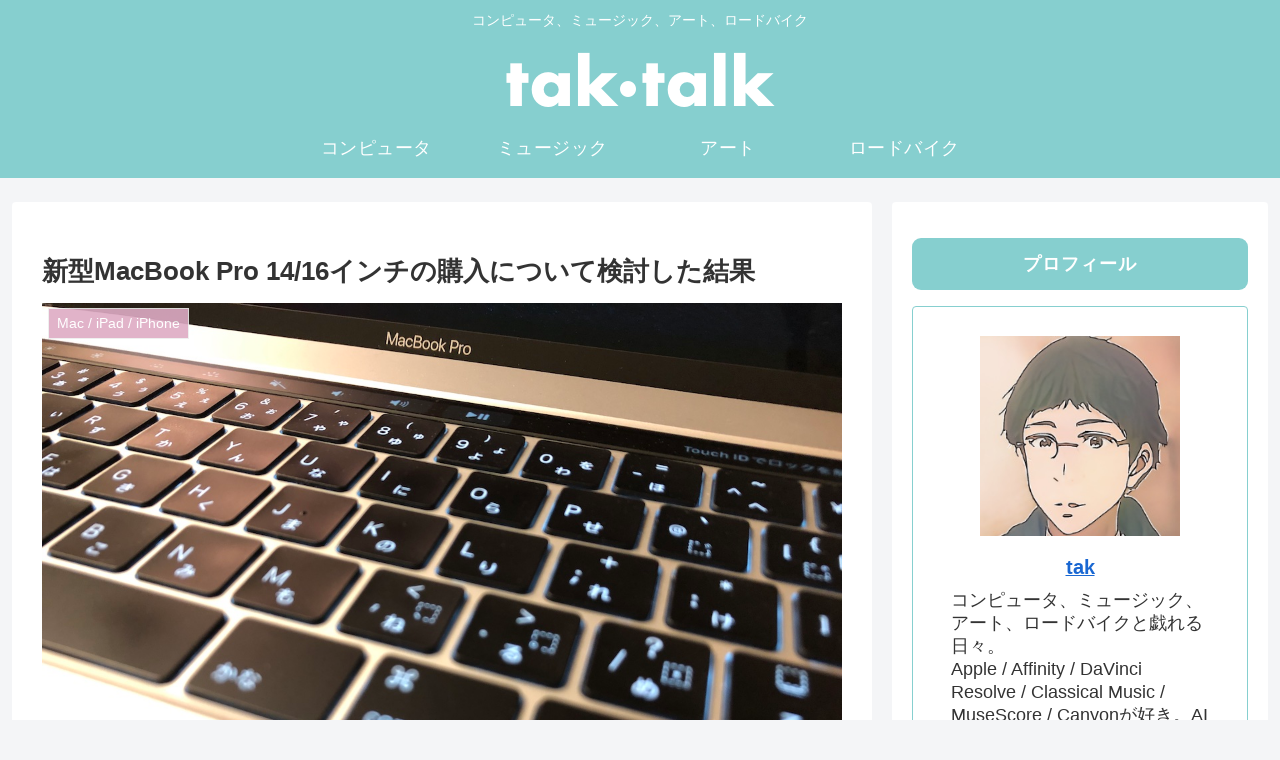

--- FILE ---
content_type: text/html; charset=utf-8
request_url: https://www.google.com/recaptcha/api2/anchor?ar=1&k=6LeXRYseAAAAAJ0Za9y-HZwSYao6XrRMv40jIUFV&co=aHR0cHM6Ly90YWstdGFsay5jb206NDQz&hl=en&v=PoyoqOPhxBO7pBk68S4YbpHZ&size=invisible&anchor-ms=20000&execute-ms=30000&cb=ib7tdmtprts9
body_size: 48517
content:
<!DOCTYPE HTML><html dir="ltr" lang="en"><head><meta http-equiv="Content-Type" content="text/html; charset=UTF-8">
<meta http-equiv="X-UA-Compatible" content="IE=edge">
<title>reCAPTCHA</title>
<style type="text/css">
/* cyrillic-ext */
@font-face {
  font-family: 'Roboto';
  font-style: normal;
  font-weight: 400;
  font-stretch: 100%;
  src: url(//fonts.gstatic.com/s/roboto/v48/KFO7CnqEu92Fr1ME7kSn66aGLdTylUAMa3GUBHMdazTgWw.woff2) format('woff2');
  unicode-range: U+0460-052F, U+1C80-1C8A, U+20B4, U+2DE0-2DFF, U+A640-A69F, U+FE2E-FE2F;
}
/* cyrillic */
@font-face {
  font-family: 'Roboto';
  font-style: normal;
  font-weight: 400;
  font-stretch: 100%;
  src: url(//fonts.gstatic.com/s/roboto/v48/KFO7CnqEu92Fr1ME7kSn66aGLdTylUAMa3iUBHMdazTgWw.woff2) format('woff2');
  unicode-range: U+0301, U+0400-045F, U+0490-0491, U+04B0-04B1, U+2116;
}
/* greek-ext */
@font-face {
  font-family: 'Roboto';
  font-style: normal;
  font-weight: 400;
  font-stretch: 100%;
  src: url(//fonts.gstatic.com/s/roboto/v48/KFO7CnqEu92Fr1ME7kSn66aGLdTylUAMa3CUBHMdazTgWw.woff2) format('woff2');
  unicode-range: U+1F00-1FFF;
}
/* greek */
@font-face {
  font-family: 'Roboto';
  font-style: normal;
  font-weight: 400;
  font-stretch: 100%;
  src: url(//fonts.gstatic.com/s/roboto/v48/KFO7CnqEu92Fr1ME7kSn66aGLdTylUAMa3-UBHMdazTgWw.woff2) format('woff2');
  unicode-range: U+0370-0377, U+037A-037F, U+0384-038A, U+038C, U+038E-03A1, U+03A3-03FF;
}
/* math */
@font-face {
  font-family: 'Roboto';
  font-style: normal;
  font-weight: 400;
  font-stretch: 100%;
  src: url(//fonts.gstatic.com/s/roboto/v48/KFO7CnqEu92Fr1ME7kSn66aGLdTylUAMawCUBHMdazTgWw.woff2) format('woff2');
  unicode-range: U+0302-0303, U+0305, U+0307-0308, U+0310, U+0312, U+0315, U+031A, U+0326-0327, U+032C, U+032F-0330, U+0332-0333, U+0338, U+033A, U+0346, U+034D, U+0391-03A1, U+03A3-03A9, U+03B1-03C9, U+03D1, U+03D5-03D6, U+03F0-03F1, U+03F4-03F5, U+2016-2017, U+2034-2038, U+203C, U+2040, U+2043, U+2047, U+2050, U+2057, U+205F, U+2070-2071, U+2074-208E, U+2090-209C, U+20D0-20DC, U+20E1, U+20E5-20EF, U+2100-2112, U+2114-2115, U+2117-2121, U+2123-214F, U+2190, U+2192, U+2194-21AE, U+21B0-21E5, U+21F1-21F2, U+21F4-2211, U+2213-2214, U+2216-22FF, U+2308-230B, U+2310, U+2319, U+231C-2321, U+2336-237A, U+237C, U+2395, U+239B-23B7, U+23D0, U+23DC-23E1, U+2474-2475, U+25AF, U+25B3, U+25B7, U+25BD, U+25C1, U+25CA, U+25CC, U+25FB, U+266D-266F, U+27C0-27FF, U+2900-2AFF, U+2B0E-2B11, U+2B30-2B4C, U+2BFE, U+3030, U+FF5B, U+FF5D, U+1D400-1D7FF, U+1EE00-1EEFF;
}
/* symbols */
@font-face {
  font-family: 'Roboto';
  font-style: normal;
  font-weight: 400;
  font-stretch: 100%;
  src: url(//fonts.gstatic.com/s/roboto/v48/KFO7CnqEu92Fr1ME7kSn66aGLdTylUAMaxKUBHMdazTgWw.woff2) format('woff2');
  unicode-range: U+0001-000C, U+000E-001F, U+007F-009F, U+20DD-20E0, U+20E2-20E4, U+2150-218F, U+2190, U+2192, U+2194-2199, U+21AF, U+21E6-21F0, U+21F3, U+2218-2219, U+2299, U+22C4-22C6, U+2300-243F, U+2440-244A, U+2460-24FF, U+25A0-27BF, U+2800-28FF, U+2921-2922, U+2981, U+29BF, U+29EB, U+2B00-2BFF, U+4DC0-4DFF, U+FFF9-FFFB, U+10140-1018E, U+10190-1019C, U+101A0, U+101D0-101FD, U+102E0-102FB, U+10E60-10E7E, U+1D2C0-1D2D3, U+1D2E0-1D37F, U+1F000-1F0FF, U+1F100-1F1AD, U+1F1E6-1F1FF, U+1F30D-1F30F, U+1F315, U+1F31C, U+1F31E, U+1F320-1F32C, U+1F336, U+1F378, U+1F37D, U+1F382, U+1F393-1F39F, U+1F3A7-1F3A8, U+1F3AC-1F3AF, U+1F3C2, U+1F3C4-1F3C6, U+1F3CA-1F3CE, U+1F3D4-1F3E0, U+1F3ED, U+1F3F1-1F3F3, U+1F3F5-1F3F7, U+1F408, U+1F415, U+1F41F, U+1F426, U+1F43F, U+1F441-1F442, U+1F444, U+1F446-1F449, U+1F44C-1F44E, U+1F453, U+1F46A, U+1F47D, U+1F4A3, U+1F4B0, U+1F4B3, U+1F4B9, U+1F4BB, U+1F4BF, U+1F4C8-1F4CB, U+1F4D6, U+1F4DA, U+1F4DF, U+1F4E3-1F4E6, U+1F4EA-1F4ED, U+1F4F7, U+1F4F9-1F4FB, U+1F4FD-1F4FE, U+1F503, U+1F507-1F50B, U+1F50D, U+1F512-1F513, U+1F53E-1F54A, U+1F54F-1F5FA, U+1F610, U+1F650-1F67F, U+1F687, U+1F68D, U+1F691, U+1F694, U+1F698, U+1F6AD, U+1F6B2, U+1F6B9-1F6BA, U+1F6BC, U+1F6C6-1F6CF, U+1F6D3-1F6D7, U+1F6E0-1F6EA, U+1F6F0-1F6F3, U+1F6F7-1F6FC, U+1F700-1F7FF, U+1F800-1F80B, U+1F810-1F847, U+1F850-1F859, U+1F860-1F887, U+1F890-1F8AD, U+1F8B0-1F8BB, U+1F8C0-1F8C1, U+1F900-1F90B, U+1F93B, U+1F946, U+1F984, U+1F996, U+1F9E9, U+1FA00-1FA6F, U+1FA70-1FA7C, U+1FA80-1FA89, U+1FA8F-1FAC6, U+1FACE-1FADC, U+1FADF-1FAE9, U+1FAF0-1FAF8, U+1FB00-1FBFF;
}
/* vietnamese */
@font-face {
  font-family: 'Roboto';
  font-style: normal;
  font-weight: 400;
  font-stretch: 100%;
  src: url(//fonts.gstatic.com/s/roboto/v48/KFO7CnqEu92Fr1ME7kSn66aGLdTylUAMa3OUBHMdazTgWw.woff2) format('woff2');
  unicode-range: U+0102-0103, U+0110-0111, U+0128-0129, U+0168-0169, U+01A0-01A1, U+01AF-01B0, U+0300-0301, U+0303-0304, U+0308-0309, U+0323, U+0329, U+1EA0-1EF9, U+20AB;
}
/* latin-ext */
@font-face {
  font-family: 'Roboto';
  font-style: normal;
  font-weight: 400;
  font-stretch: 100%;
  src: url(//fonts.gstatic.com/s/roboto/v48/KFO7CnqEu92Fr1ME7kSn66aGLdTylUAMa3KUBHMdazTgWw.woff2) format('woff2');
  unicode-range: U+0100-02BA, U+02BD-02C5, U+02C7-02CC, U+02CE-02D7, U+02DD-02FF, U+0304, U+0308, U+0329, U+1D00-1DBF, U+1E00-1E9F, U+1EF2-1EFF, U+2020, U+20A0-20AB, U+20AD-20C0, U+2113, U+2C60-2C7F, U+A720-A7FF;
}
/* latin */
@font-face {
  font-family: 'Roboto';
  font-style: normal;
  font-weight: 400;
  font-stretch: 100%;
  src: url(//fonts.gstatic.com/s/roboto/v48/KFO7CnqEu92Fr1ME7kSn66aGLdTylUAMa3yUBHMdazQ.woff2) format('woff2');
  unicode-range: U+0000-00FF, U+0131, U+0152-0153, U+02BB-02BC, U+02C6, U+02DA, U+02DC, U+0304, U+0308, U+0329, U+2000-206F, U+20AC, U+2122, U+2191, U+2193, U+2212, U+2215, U+FEFF, U+FFFD;
}
/* cyrillic-ext */
@font-face {
  font-family: 'Roboto';
  font-style: normal;
  font-weight: 500;
  font-stretch: 100%;
  src: url(//fonts.gstatic.com/s/roboto/v48/KFO7CnqEu92Fr1ME7kSn66aGLdTylUAMa3GUBHMdazTgWw.woff2) format('woff2');
  unicode-range: U+0460-052F, U+1C80-1C8A, U+20B4, U+2DE0-2DFF, U+A640-A69F, U+FE2E-FE2F;
}
/* cyrillic */
@font-face {
  font-family: 'Roboto';
  font-style: normal;
  font-weight: 500;
  font-stretch: 100%;
  src: url(//fonts.gstatic.com/s/roboto/v48/KFO7CnqEu92Fr1ME7kSn66aGLdTylUAMa3iUBHMdazTgWw.woff2) format('woff2');
  unicode-range: U+0301, U+0400-045F, U+0490-0491, U+04B0-04B1, U+2116;
}
/* greek-ext */
@font-face {
  font-family: 'Roboto';
  font-style: normal;
  font-weight: 500;
  font-stretch: 100%;
  src: url(//fonts.gstatic.com/s/roboto/v48/KFO7CnqEu92Fr1ME7kSn66aGLdTylUAMa3CUBHMdazTgWw.woff2) format('woff2');
  unicode-range: U+1F00-1FFF;
}
/* greek */
@font-face {
  font-family: 'Roboto';
  font-style: normal;
  font-weight: 500;
  font-stretch: 100%;
  src: url(//fonts.gstatic.com/s/roboto/v48/KFO7CnqEu92Fr1ME7kSn66aGLdTylUAMa3-UBHMdazTgWw.woff2) format('woff2');
  unicode-range: U+0370-0377, U+037A-037F, U+0384-038A, U+038C, U+038E-03A1, U+03A3-03FF;
}
/* math */
@font-face {
  font-family: 'Roboto';
  font-style: normal;
  font-weight: 500;
  font-stretch: 100%;
  src: url(//fonts.gstatic.com/s/roboto/v48/KFO7CnqEu92Fr1ME7kSn66aGLdTylUAMawCUBHMdazTgWw.woff2) format('woff2');
  unicode-range: U+0302-0303, U+0305, U+0307-0308, U+0310, U+0312, U+0315, U+031A, U+0326-0327, U+032C, U+032F-0330, U+0332-0333, U+0338, U+033A, U+0346, U+034D, U+0391-03A1, U+03A3-03A9, U+03B1-03C9, U+03D1, U+03D5-03D6, U+03F0-03F1, U+03F4-03F5, U+2016-2017, U+2034-2038, U+203C, U+2040, U+2043, U+2047, U+2050, U+2057, U+205F, U+2070-2071, U+2074-208E, U+2090-209C, U+20D0-20DC, U+20E1, U+20E5-20EF, U+2100-2112, U+2114-2115, U+2117-2121, U+2123-214F, U+2190, U+2192, U+2194-21AE, U+21B0-21E5, U+21F1-21F2, U+21F4-2211, U+2213-2214, U+2216-22FF, U+2308-230B, U+2310, U+2319, U+231C-2321, U+2336-237A, U+237C, U+2395, U+239B-23B7, U+23D0, U+23DC-23E1, U+2474-2475, U+25AF, U+25B3, U+25B7, U+25BD, U+25C1, U+25CA, U+25CC, U+25FB, U+266D-266F, U+27C0-27FF, U+2900-2AFF, U+2B0E-2B11, U+2B30-2B4C, U+2BFE, U+3030, U+FF5B, U+FF5D, U+1D400-1D7FF, U+1EE00-1EEFF;
}
/* symbols */
@font-face {
  font-family: 'Roboto';
  font-style: normal;
  font-weight: 500;
  font-stretch: 100%;
  src: url(//fonts.gstatic.com/s/roboto/v48/KFO7CnqEu92Fr1ME7kSn66aGLdTylUAMaxKUBHMdazTgWw.woff2) format('woff2');
  unicode-range: U+0001-000C, U+000E-001F, U+007F-009F, U+20DD-20E0, U+20E2-20E4, U+2150-218F, U+2190, U+2192, U+2194-2199, U+21AF, U+21E6-21F0, U+21F3, U+2218-2219, U+2299, U+22C4-22C6, U+2300-243F, U+2440-244A, U+2460-24FF, U+25A0-27BF, U+2800-28FF, U+2921-2922, U+2981, U+29BF, U+29EB, U+2B00-2BFF, U+4DC0-4DFF, U+FFF9-FFFB, U+10140-1018E, U+10190-1019C, U+101A0, U+101D0-101FD, U+102E0-102FB, U+10E60-10E7E, U+1D2C0-1D2D3, U+1D2E0-1D37F, U+1F000-1F0FF, U+1F100-1F1AD, U+1F1E6-1F1FF, U+1F30D-1F30F, U+1F315, U+1F31C, U+1F31E, U+1F320-1F32C, U+1F336, U+1F378, U+1F37D, U+1F382, U+1F393-1F39F, U+1F3A7-1F3A8, U+1F3AC-1F3AF, U+1F3C2, U+1F3C4-1F3C6, U+1F3CA-1F3CE, U+1F3D4-1F3E0, U+1F3ED, U+1F3F1-1F3F3, U+1F3F5-1F3F7, U+1F408, U+1F415, U+1F41F, U+1F426, U+1F43F, U+1F441-1F442, U+1F444, U+1F446-1F449, U+1F44C-1F44E, U+1F453, U+1F46A, U+1F47D, U+1F4A3, U+1F4B0, U+1F4B3, U+1F4B9, U+1F4BB, U+1F4BF, U+1F4C8-1F4CB, U+1F4D6, U+1F4DA, U+1F4DF, U+1F4E3-1F4E6, U+1F4EA-1F4ED, U+1F4F7, U+1F4F9-1F4FB, U+1F4FD-1F4FE, U+1F503, U+1F507-1F50B, U+1F50D, U+1F512-1F513, U+1F53E-1F54A, U+1F54F-1F5FA, U+1F610, U+1F650-1F67F, U+1F687, U+1F68D, U+1F691, U+1F694, U+1F698, U+1F6AD, U+1F6B2, U+1F6B9-1F6BA, U+1F6BC, U+1F6C6-1F6CF, U+1F6D3-1F6D7, U+1F6E0-1F6EA, U+1F6F0-1F6F3, U+1F6F7-1F6FC, U+1F700-1F7FF, U+1F800-1F80B, U+1F810-1F847, U+1F850-1F859, U+1F860-1F887, U+1F890-1F8AD, U+1F8B0-1F8BB, U+1F8C0-1F8C1, U+1F900-1F90B, U+1F93B, U+1F946, U+1F984, U+1F996, U+1F9E9, U+1FA00-1FA6F, U+1FA70-1FA7C, U+1FA80-1FA89, U+1FA8F-1FAC6, U+1FACE-1FADC, U+1FADF-1FAE9, U+1FAF0-1FAF8, U+1FB00-1FBFF;
}
/* vietnamese */
@font-face {
  font-family: 'Roboto';
  font-style: normal;
  font-weight: 500;
  font-stretch: 100%;
  src: url(//fonts.gstatic.com/s/roboto/v48/KFO7CnqEu92Fr1ME7kSn66aGLdTylUAMa3OUBHMdazTgWw.woff2) format('woff2');
  unicode-range: U+0102-0103, U+0110-0111, U+0128-0129, U+0168-0169, U+01A0-01A1, U+01AF-01B0, U+0300-0301, U+0303-0304, U+0308-0309, U+0323, U+0329, U+1EA0-1EF9, U+20AB;
}
/* latin-ext */
@font-face {
  font-family: 'Roboto';
  font-style: normal;
  font-weight: 500;
  font-stretch: 100%;
  src: url(//fonts.gstatic.com/s/roboto/v48/KFO7CnqEu92Fr1ME7kSn66aGLdTylUAMa3KUBHMdazTgWw.woff2) format('woff2');
  unicode-range: U+0100-02BA, U+02BD-02C5, U+02C7-02CC, U+02CE-02D7, U+02DD-02FF, U+0304, U+0308, U+0329, U+1D00-1DBF, U+1E00-1E9F, U+1EF2-1EFF, U+2020, U+20A0-20AB, U+20AD-20C0, U+2113, U+2C60-2C7F, U+A720-A7FF;
}
/* latin */
@font-face {
  font-family: 'Roboto';
  font-style: normal;
  font-weight: 500;
  font-stretch: 100%;
  src: url(//fonts.gstatic.com/s/roboto/v48/KFO7CnqEu92Fr1ME7kSn66aGLdTylUAMa3yUBHMdazQ.woff2) format('woff2');
  unicode-range: U+0000-00FF, U+0131, U+0152-0153, U+02BB-02BC, U+02C6, U+02DA, U+02DC, U+0304, U+0308, U+0329, U+2000-206F, U+20AC, U+2122, U+2191, U+2193, U+2212, U+2215, U+FEFF, U+FFFD;
}
/* cyrillic-ext */
@font-face {
  font-family: 'Roboto';
  font-style: normal;
  font-weight: 900;
  font-stretch: 100%;
  src: url(//fonts.gstatic.com/s/roboto/v48/KFO7CnqEu92Fr1ME7kSn66aGLdTylUAMa3GUBHMdazTgWw.woff2) format('woff2');
  unicode-range: U+0460-052F, U+1C80-1C8A, U+20B4, U+2DE0-2DFF, U+A640-A69F, U+FE2E-FE2F;
}
/* cyrillic */
@font-face {
  font-family: 'Roboto';
  font-style: normal;
  font-weight: 900;
  font-stretch: 100%;
  src: url(//fonts.gstatic.com/s/roboto/v48/KFO7CnqEu92Fr1ME7kSn66aGLdTylUAMa3iUBHMdazTgWw.woff2) format('woff2');
  unicode-range: U+0301, U+0400-045F, U+0490-0491, U+04B0-04B1, U+2116;
}
/* greek-ext */
@font-face {
  font-family: 'Roboto';
  font-style: normal;
  font-weight: 900;
  font-stretch: 100%;
  src: url(//fonts.gstatic.com/s/roboto/v48/KFO7CnqEu92Fr1ME7kSn66aGLdTylUAMa3CUBHMdazTgWw.woff2) format('woff2');
  unicode-range: U+1F00-1FFF;
}
/* greek */
@font-face {
  font-family: 'Roboto';
  font-style: normal;
  font-weight: 900;
  font-stretch: 100%;
  src: url(//fonts.gstatic.com/s/roboto/v48/KFO7CnqEu92Fr1ME7kSn66aGLdTylUAMa3-UBHMdazTgWw.woff2) format('woff2');
  unicode-range: U+0370-0377, U+037A-037F, U+0384-038A, U+038C, U+038E-03A1, U+03A3-03FF;
}
/* math */
@font-face {
  font-family: 'Roboto';
  font-style: normal;
  font-weight: 900;
  font-stretch: 100%;
  src: url(//fonts.gstatic.com/s/roboto/v48/KFO7CnqEu92Fr1ME7kSn66aGLdTylUAMawCUBHMdazTgWw.woff2) format('woff2');
  unicode-range: U+0302-0303, U+0305, U+0307-0308, U+0310, U+0312, U+0315, U+031A, U+0326-0327, U+032C, U+032F-0330, U+0332-0333, U+0338, U+033A, U+0346, U+034D, U+0391-03A1, U+03A3-03A9, U+03B1-03C9, U+03D1, U+03D5-03D6, U+03F0-03F1, U+03F4-03F5, U+2016-2017, U+2034-2038, U+203C, U+2040, U+2043, U+2047, U+2050, U+2057, U+205F, U+2070-2071, U+2074-208E, U+2090-209C, U+20D0-20DC, U+20E1, U+20E5-20EF, U+2100-2112, U+2114-2115, U+2117-2121, U+2123-214F, U+2190, U+2192, U+2194-21AE, U+21B0-21E5, U+21F1-21F2, U+21F4-2211, U+2213-2214, U+2216-22FF, U+2308-230B, U+2310, U+2319, U+231C-2321, U+2336-237A, U+237C, U+2395, U+239B-23B7, U+23D0, U+23DC-23E1, U+2474-2475, U+25AF, U+25B3, U+25B7, U+25BD, U+25C1, U+25CA, U+25CC, U+25FB, U+266D-266F, U+27C0-27FF, U+2900-2AFF, U+2B0E-2B11, U+2B30-2B4C, U+2BFE, U+3030, U+FF5B, U+FF5D, U+1D400-1D7FF, U+1EE00-1EEFF;
}
/* symbols */
@font-face {
  font-family: 'Roboto';
  font-style: normal;
  font-weight: 900;
  font-stretch: 100%;
  src: url(//fonts.gstatic.com/s/roboto/v48/KFO7CnqEu92Fr1ME7kSn66aGLdTylUAMaxKUBHMdazTgWw.woff2) format('woff2');
  unicode-range: U+0001-000C, U+000E-001F, U+007F-009F, U+20DD-20E0, U+20E2-20E4, U+2150-218F, U+2190, U+2192, U+2194-2199, U+21AF, U+21E6-21F0, U+21F3, U+2218-2219, U+2299, U+22C4-22C6, U+2300-243F, U+2440-244A, U+2460-24FF, U+25A0-27BF, U+2800-28FF, U+2921-2922, U+2981, U+29BF, U+29EB, U+2B00-2BFF, U+4DC0-4DFF, U+FFF9-FFFB, U+10140-1018E, U+10190-1019C, U+101A0, U+101D0-101FD, U+102E0-102FB, U+10E60-10E7E, U+1D2C0-1D2D3, U+1D2E0-1D37F, U+1F000-1F0FF, U+1F100-1F1AD, U+1F1E6-1F1FF, U+1F30D-1F30F, U+1F315, U+1F31C, U+1F31E, U+1F320-1F32C, U+1F336, U+1F378, U+1F37D, U+1F382, U+1F393-1F39F, U+1F3A7-1F3A8, U+1F3AC-1F3AF, U+1F3C2, U+1F3C4-1F3C6, U+1F3CA-1F3CE, U+1F3D4-1F3E0, U+1F3ED, U+1F3F1-1F3F3, U+1F3F5-1F3F7, U+1F408, U+1F415, U+1F41F, U+1F426, U+1F43F, U+1F441-1F442, U+1F444, U+1F446-1F449, U+1F44C-1F44E, U+1F453, U+1F46A, U+1F47D, U+1F4A3, U+1F4B0, U+1F4B3, U+1F4B9, U+1F4BB, U+1F4BF, U+1F4C8-1F4CB, U+1F4D6, U+1F4DA, U+1F4DF, U+1F4E3-1F4E6, U+1F4EA-1F4ED, U+1F4F7, U+1F4F9-1F4FB, U+1F4FD-1F4FE, U+1F503, U+1F507-1F50B, U+1F50D, U+1F512-1F513, U+1F53E-1F54A, U+1F54F-1F5FA, U+1F610, U+1F650-1F67F, U+1F687, U+1F68D, U+1F691, U+1F694, U+1F698, U+1F6AD, U+1F6B2, U+1F6B9-1F6BA, U+1F6BC, U+1F6C6-1F6CF, U+1F6D3-1F6D7, U+1F6E0-1F6EA, U+1F6F0-1F6F3, U+1F6F7-1F6FC, U+1F700-1F7FF, U+1F800-1F80B, U+1F810-1F847, U+1F850-1F859, U+1F860-1F887, U+1F890-1F8AD, U+1F8B0-1F8BB, U+1F8C0-1F8C1, U+1F900-1F90B, U+1F93B, U+1F946, U+1F984, U+1F996, U+1F9E9, U+1FA00-1FA6F, U+1FA70-1FA7C, U+1FA80-1FA89, U+1FA8F-1FAC6, U+1FACE-1FADC, U+1FADF-1FAE9, U+1FAF0-1FAF8, U+1FB00-1FBFF;
}
/* vietnamese */
@font-face {
  font-family: 'Roboto';
  font-style: normal;
  font-weight: 900;
  font-stretch: 100%;
  src: url(//fonts.gstatic.com/s/roboto/v48/KFO7CnqEu92Fr1ME7kSn66aGLdTylUAMa3OUBHMdazTgWw.woff2) format('woff2');
  unicode-range: U+0102-0103, U+0110-0111, U+0128-0129, U+0168-0169, U+01A0-01A1, U+01AF-01B0, U+0300-0301, U+0303-0304, U+0308-0309, U+0323, U+0329, U+1EA0-1EF9, U+20AB;
}
/* latin-ext */
@font-face {
  font-family: 'Roboto';
  font-style: normal;
  font-weight: 900;
  font-stretch: 100%;
  src: url(//fonts.gstatic.com/s/roboto/v48/KFO7CnqEu92Fr1ME7kSn66aGLdTylUAMa3KUBHMdazTgWw.woff2) format('woff2');
  unicode-range: U+0100-02BA, U+02BD-02C5, U+02C7-02CC, U+02CE-02D7, U+02DD-02FF, U+0304, U+0308, U+0329, U+1D00-1DBF, U+1E00-1E9F, U+1EF2-1EFF, U+2020, U+20A0-20AB, U+20AD-20C0, U+2113, U+2C60-2C7F, U+A720-A7FF;
}
/* latin */
@font-face {
  font-family: 'Roboto';
  font-style: normal;
  font-weight: 900;
  font-stretch: 100%;
  src: url(//fonts.gstatic.com/s/roboto/v48/KFO7CnqEu92Fr1ME7kSn66aGLdTylUAMa3yUBHMdazQ.woff2) format('woff2');
  unicode-range: U+0000-00FF, U+0131, U+0152-0153, U+02BB-02BC, U+02C6, U+02DA, U+02DC, U+0304, U+0308, U+0329, U+2000-206F, U+20AC, U+2122, U+2191, U+2193, U+2212, U+2215, U+FEFF, U+FFFD;
}

</style>
<link rel="stylesheet" type="text/css" href="https://www.gstatic.com/recaptcha/releases/PoyoqOPhxBO7pBk68S4YbpHZ/styles__ltr.css">
<script nonce="wNlw6CeYgfijeLN6BrzmzQ" type="text/javascript">window['__recaptcha_api'] = 'https://www.google.com/recaptcha/api2/';</script>
<script type="text/javascript" src="https://www.gstatic.com/recaptcha/releases/PoyoqOPhxBO7pBk68S4YbpHZ/recaptcha__en.js" nonce="wNlw6CeYgfijeLN6BrzmzQ">
      
    </script></head>
<body><div id="rc-anchor-alert" class="rc-anchor-alert"></div>
<input type="hidden" id="recaptcha-token" value="[base64]">
<script type="text/javascript" nonce="wNlw6CeYgfijeLN6BrzmzQ">
      recaptcha.anchor.Main.init("[\x22ainput\x22,[\x22bgdata\x22,\x22\x22,\[base64]/[base64]/[base64]/[base64]/[base64]/UltsKytdPUU6KEU8MjA0OD9SW2wrK109RT4+NnwxOTI6KChFJjY0NTEyKT09NTUyOTYmJk0rMTxjLmxlbmd0aCYmKGMuY2hhckNvZGVBdChNKzEpJjY0NTEyKT09NTYzMjA/[base64]/[base64]/[base64]/[base64]/[base64]/[base64]/[base64]\x22,\[base64]\\u003d\x22,\x22w5xbw5/Ct0nCvkEVJjjDpsKAfcK8w6U7w7PDkWDDk1EHw5LCrE7CusOKKFcgBgJ4eFjDg0Bswq7Dh0/Dt8O+w7rDjj3DhMO2X8KYwp7CicOzKsOIJRrDjzQiRMOFXEzDksOoU8KMKcKmw5/[base64]/A07CpMKpWFPCrcK1bcK1dcO1wqdpacKObFgDw4HDj2DDjgw6w5UPRQ1Iw6tjwrXDsk/DmQI4FEVVw4HDu8KDw5Ixwoc2EcK0wqMvwpjCqcO2w7vDqBbDgsOIw5jCnlICET/CrcOSw7NTbMO7w5tpw7PCsRBkw7VdRld/OMO2wp9LwoDChsKew4puU8KfOcObTMKTInx9w54Xw4/CtcOBw6vCoX3CpFxoQEoow4rCoB8Jw69yDcKbwqBWZsOIORZweFAaeMKgwqrChiEVKMKkwrZjSsOdAcKAwoDDunsyw5/CiMKnwpNgw7QhRcOHwqvCpxTCjcKswrnDisOeecKMTifDiyHCnjPDrMKVwoHCo8Ocw71WwqsVw7LDq0DCnsOgwrbCi1rDiMK8K3MWwocbw6BBScK5wpg7YsKaw6LDozTDnFvDnSgpw4B6wo7DrS3Dr8KRf8ObwqnCi8KGw6AFKBTDqh5Cwo9/[base64]/DtQ5BfwzChQXDnsKmw6Vxwq/[base64]/wpZpw4tSw5bCnFBmwoZkMinDtcO4VsOow5Naw6PDgA5Owqpqw4/DinbDi2fCm8Kdwp1wMcOlO8OPBBvCp8KiY8KGw4ldw7DDpDpEwo4rEDbDjhhyw6gbPTl1cVXClcKHwr/[base64]/[base64]/[base64]/Cq2vCggTCvF7DuF4KLMKpNsKnwobCvUHDrUTDgcK1VD7Do8KPG8Opwr/DqMKUVsOvO8K4w6MwG38Bw6LDuF3CsMKCw5DCnxfCuFDDtgNtw4fCjsOfwqs8e8KIw4TCkzvDqMOGGD7DmMOpwpgzXBB/HcKCLGVYw7dtM8OEw5/[base64]/DmsK6ME0MJMODMn0lwqJNw6tdFcOLw6DCnjI3wqk/LXvDjW3DlcORw74TP8ONZ8Ouwo9fQDbDuMKpwq/[base64]/CrMKHBiPCoz1tXMKawrjDi8OQwqwMw4hPasObw4MMAsOSfsK5wq3DsDZSwq7Dq8ONCcKpwqNWWls6wqlFw4/[base64]/DkkzCpsKnacKNwqnCu0HDtH7ChsKubGRnwpcwWH3CvHDDsz7Cq8OrPhBNw4DDpFXCvsOKw7LDtsKXNiMqdcOCw4vCrCLDrsKoCmpcwroswqnDmwzDvC08V8O3w6LDtcO6OnrDt8Kkbg/DrMODQy7CncO9ZHrDgn4kBMOuGcKBwprCn8KxwpXCtVLDgcKxwo1Xa8KhwohswqLDjl/CriPDrcOOHhTCkDnClcOVDE/DssK6w5nCgFliCsKrZ0vDqsKCXcOPVMKcw5Vawr1vwqfCjcKRwp3Ci8OQwqIFwo3Cs8KowrvCtHHCvnswXgVPZz9hw4RFP8OuwpBkwrrDo34JE1rCpnwpwqo1wrlkwrvDmw/Ci18Tw7PCrUcywpvDuwrDlnNLwotow70kw4wNZjbCl8OvYcOqwrbCisOawqR3w7VPZDASUipIZ07CsTVOZsOow5TCo1ASFwjCqzUaQsO2w7XCmcK2NsOCw6RCwqs5wrnDk0FTw6RSehRkfnpeasOMGcO3w7dXwo/[base64]/[base64]/CuMOxwrAHw6nDvWbCoWExFl4ew6PCl0/DocOLw6zCmsKVXcObw782Gghfwpo0PHNaAGRYH8OpIRDDu8KOYxQpwqYow7/[base64]/DtyEuw57CscONwo7CucOMw688SXwwAMKPd8Kjw5LDp8KhCArDjcKww5BcKMKuw4QGw707w5bCtsKLE8KdD1hCQMKGaSrCkcK/Ck9rwq5TwoBHfsOTY8KqYTJgwr0YwqbCvcKGejHDtMKJwqXDgVt2GsKDSjYcIMO4OifCqsOQf8KaeMKUEknCoAjCoMKlSXwVZS5XwoASYHBpw5vCuC/CoCXDryfCgAByPsOGHnoLw713wpHDj8Kbw6TDpsK7ZRJbw7bDvgJyw6swGyJIXWXCnCDCtFbCicO4wpcCw6PDn8OYw5xAJBcnCMOpw7DClAvDtGbCuMO4KsKHwovCu3HCusK9B8K4w4wLQkYnfMOdw5ZSKjLDksOhDMKWw6/Dn3Uvcn/CqyUFwr1Dw7zDgSPCqxYfwq/DvsKUw6gjw63CuSwvecOuZRhEwqhlIcOlZw/CpMOVP1bDhgA0wotibsKfCMOSw5ZaaMKIejbDp3cKwqEFw60tXD5KD8Kyb8KVwr93VsK8fsOkYGALwqTDpB3DisK0wpdPKUBbbRURw4XDkcO1w7nCkcOqVj7Dn0RHSMK5w6okVcOcw6zCjS0Lw7TCnMKAMBxAwo0+ecOqbMK5woJVdGbCs31OScOyGQbCq8KTBMKfbn/DhVfDmMK2dwAnwr4AwofDlAzDmxDCjT7DhsOlwoLCoMODY8OVw65QEcOWw4wOw6t7TsOuNDDClgJ+wofDocKZw7TDqmvCnnXCqRZHNsK2Z8KjDwrDjMODwpNWw487CTTCoX3CtcO3wrDDs8KcwozCpsOFwqnDn3rDlWEtKirCjQlpw47Du8OKDWk4CQx1w4/[base64]/DvUjClsKPTMOLwpxMwq/CjV/Ck2LDq8O9Iy/DvMOOUsKYw4HCmkJsI3rCjcOoeULCgTJhw4PDucK1TT/[base64]/[base64]/ORZmwpnDlsOHJsOTw5UURRTDmF3DlCTDoCxeX0/DtnbDpsKVfAUVw6t5wpnCp2ppYRtdTcKMPyHChsOeQcOkwpYtZcOMw5IJwqbDlMKWw6o9w7VOw5Q7QcOHw4gMdhnDtjttw5UPw4/CnMKFCzsKD8ONNy3CknTDlx85KSUUw4NJwojCpFvCvz7Dlwd1wrPCkj7CgUpDw4g7wrPChXTDmcOlw6lkEUgBbMKsw7fCrsKVw5vDqsOnw4LCvl89KcOvw6RHwpDDisKOcRZnwp3CkhM7W8Kaw6/CscOnJMO9wrc4K8OKF8KIanFWw7MGB8OSw5XDsBbCrMORQyEuMxczw4rCsBh6wofDtyR2XMKXwqNhU8OIw4rDkHTDuMOewqnDlm9mMHTDpsK9KEbDhWhxHxXDusOJwrbDh8OUwo3CpxfDhsOHdBfCt8OMwrEyw4/CpWZtw79dLMK9Y8OgwrnDjsO7JWZtw4TDsTA+SAx9ZcOEw6ROVMObwqnCnGnDgBtCWsONGjvCksO2wo/Ds8KywqbDp2BBehwfXBR6BMKWw6hbZFTDkMKcH8KlWD3ChyrCr2fCgcKhw7/[base64]/[base64]/[base64]/wrnDkMKfAMOJw7UlwoFZw6Fbwp1Sw4HDhUbCvFDDqjzDqBjCvTcuIMOPK8KMc2PDhH/DjEIMKsKSw6/CvsK/w7tRRMOJBsOowoXCjsOpMWXDlcKawrwLwrMbw4fDqcO1MFXCq8K2U8OUwp3CscK7wp8nw6AXLC3ChsK6eG/[base64]/CiiBoTSt9w6YAL3EvwofDgcKNw6Now7V7wqTDqsOkwrgEwpsdwqTDlh7CuiLChsKNwqfDv2LCk2fDnMO5wqstwoQZwoBYLsKUwqXDrjUvXMKdw5ISWcOwJMOnTsKrcEtbNsKvEMOfeg4/SHgUw6Buw5TDpE4VU8KrPW4BwpFaGHjDuADDsMKuw7s0wpTCqMOxwrLDg2TDgVoXwrcFQcOTw6lhw7nDkMOBNMKHw5XCtzlAw5MOMMKAw4ERaFgxwr3DocKhLMOZw55ebgzCgcOCRsOvw4nChMODw5t4BMOnwpDCpMKEW8KjRRjDhsOhw7HDuyfDkg/[base64]/CisOmw60twpo2Exsuw5zCpcOjJGcefgXCgcK7w4Enw4dvQ3c8wq/[base64]/wobDt8KZQCxsAcKDbsOhCMKIw4bCr1TCgHXChwsxw6rCiXbDpV42FsKFw6XDoMO7w6PCl8Oew7zCqsODcsOYwoDDo2nDhjzDmMOtSsKKF8KAOS5uwrzDpFLDrcOYOMO/bsK5F3MtTMO8b8OBWRPDuCpaRsK2w5vDl8OQw6DCu3Eowrgzwq4Dw5ZawrHCpRjDmS8pw7fDnEHCq8O0YR4Ow4REw6o3wqMXJcKCwpkbPMOswoLCrsKhVMKkWDJzw5/CiMKHDDxxKl3CjcKZw7DCrA3DpR3CscKeEXLDs8Orw6vDrCIQaMOuwogGV1QPUMK4wq/Cj0zCsFUpw5YIf8KCZmVLw6HDmcO5cVcGWjLCscKcPHjCqxDDm8KsTsO1S20AwoFSBMKdwqrCqyhrIMOkG8KeME3CucOmwpVuw6rDsFLDjMK/woIfWRUCw7PDgMK0woJSw711GsOpV39JwqDDg8KcFkTDrCDCly1FCcOjw4RbV8OAUHIzw7nCmh1ObMKWS8KCwpvDtsOOH8KawrTDgQzChMOsCiskKhd/dknDnCHDi8OcBcKZLsKoUWrDn3owSFERRcOTw7wKwq/DuBA8W2dJO8KAwrhbQjpZFDQ/w7VGwrlwcUQDUcKzw4VMw74Xa18/L1ZZcRzCv8OObGRSw63Ds8OyNcKTVUHDp1bDsB8yZF/DlsKsdMOODMO0wq3CjmXCjg4hw6nDkTHDosK3wpc0CsOAw7ldwoBnwoHDgsK4w4vDicKaZMO0OypVH8K+IH0nYMK4w7/Dtj3ClcOVwozCtcOBDGfDqB4tfcOuMi3CvMK/P8OMHWLCu8OwB8OlBsKcwp/DrQUGwoMmwrrDmsO0wrRfYwjDusOdw6okMztzw5VNM8OgICTDnMOlCHYxw4bDpHQqL8KSfkvCjsKLw6nCsFzCuxXCs8Kgw7bDvxdUeMKcAT3Ci0jDsMO3w7BqwpHCu8O6wq4pSELDnScfw78bF8O9cnR/TsOqwrZVWsOSwobDv8OAOk3CksK+woXClj7DiMKWw7XDgcKywo8awo5/DmQUw6vDoClqdMKyw4nDhsKyA8OMwo/Dj8KmwqdvQHVpTMK2ZMKfwoIbP8OPMMOTE8Kow47DswLClXLDp8KhwpHCmMKGw71zYsOswpXDnFgaXizCoT0mw50Pwo9iwqTCpFXDtcO3wofDp197wpTCpcORBRjCjcOrw7xSwq/[base64]/CgsOxw5nCs8Orci9bCCnCjcKYI3NUw6BWZ0dGw6AhWDBRJcK7w4rChDQZZsODU8OdRcKYw54Fw6PDuEpbw4XDrMKlP8KmBMO/AcOGwpVIZzzCh0/CrMKSdsOwBy7DtUEwKgl2wph/w7nDpcOjw6tiBcKKwppnw5PCtiNnwqzDsA3Dl8OSKQNqwoFeMlwNw5jCnXrDj8KmGsKQFgcwfsKVwpfCjR3Cn8KmcMKXwrfClA3DiG4OFMKwClLCgcKNwq0wwqzCv1/CjA8nw7EmLXfClsK/O8Kgw7vCnxYJRAVFHsKJd8KQNDfCkcO+AMOPw6h/RsODwrpCYcKDwq4IWA3DgcOow4jCs8ONw5EMdgdlwqnDh3w0eizCl3p5wp0qw6PCv3x2wrRzOnhVw6hnwrXDpsK8w7XDrwVEwrV/MMKgw7p0GMKNwrLCg8KReMK+w5wfU38+wrfDosO1WxfDncKKw6J2w73DgHIWwq4PQcK/[base64]/CgRhhwrfDkQfDn0cMw65bw6XDkV59SCoEwoTDgVZ0wp/DvMKOwo0Cwps1w4HCncOyQHo5ECbDv3IWdsO1P8K4Q2zCjcOZYAxjw5HDsMKBw7DCgFPCh8KFC3w2wpAVwr/Cg0TCtsOaw7rCpsKxwprCscK3wr1OWsKWUmBAw4QrC1JHw6gWwojCtcOKw4FlJsKmUMOiX8KrHxPDlk/CihJ+w47CiMOIPQEmDDnDoQ5ifGPCnMKlHGLDlhnDs0/ClEwQw55iehLChcOJQsOew5/CisK0wobCr1cBd8KYHBfCssOmwq7CsXLCtBjCjMKhfcOLa8Oew6JTwpjCpTY6FXI9w4k6wo9iAmxiW3pCw5EIw4NZw5DDlXQjKVfCt8KCw4tQw7ofw4/DgcO0wp7CnsKhVsOSeApNw7Zbw6UQw7AMw4UlwpXDhxDCkHzCucO7w6BMGExSwqfDtcOufMO2Bnkbw6gPGlkLTMOjWBkCZcOxI8Osw4XDrsKIW0fCmMKkWFEcUnYIw5fCgjXCkwDDo10GScKFcBLCvkhPeMKgMMOoEcO5w6HDhcK9CW8Hw6LCgcOLw5UzURFMWl/CoBRcw5PCj8KqZnrCkVtBGBTDvw7DvcKpJR5ALFHDjBt/wqlYwpnCisOewrLDiHvDusK7CcO6w7TCnSchwrTDtmvDp1owQVTDvVRCwq0FQcKpw6Mgw6RzwrY5w7kUw5tgK8KOw648w6/DvyUdEXbClcKBTsO7DMOZw6gzP8OuJQXCul0QwpXCvTHDr2hIwrUtw4cAAQUVDgLDnhbDq8OQEsOicQTDg8Kyw4V0JxZPw7rDvsKhADvDgD9Qw6zDi8K6woXCkcOgZcKdVX1Vf1JHwr4KwpBKw65Rw5DCjUPDvVTCpylzw5vDrQ8mw4EqQFxBw4/CrBvDnsKgIDB4Gk7DsU3CtsKXOlLCvcOww5tJHT0iwqlbe8KTEcKjwqNtw60xaMOWc8Kiwr1ewqzCmWXCr8KMwq4SZcKfw7NsYEvDp1B+PcK3dMOADMOSecKacy/DgSjDk0jDqj7DtDzDvMO4w7VQwpxnwpjCj8KUw6fCk2lnw4oLXcKuwoPDj8KUwpbCjxAdRsK7QsKow48nPB3Do8Kawo0dM8KxVMOPGnXDhMKpw4I6CnZnah/CoHLDjcKENk3DunV6w67DlTzDjE7DuMOqF27CvD3CtsOqShEUwq0Mw7cmS8OVSmJSw5DCmXjCr8KKK0jCnXfCvSp+wo/DlBPCuMO8wp7CuzNPV8OkbsKpw7JMZ8Kzw6YHXcK6wqnCgS4kRhg7A2/DtTY/[base64]/eMOqZD3DsQU2w5zDrX4cwpQ/[base64]/[base64]/CkG7Do2NlHlnDpT3Du8Kbw6A+BEkATcOMXsOXwrbCi8OIKyLDlQLDv8OGacOZwprDqMKWI3HDrSTCnBkpwozDtsOBBsOzIAdMJjjCtMK/NcOHb8K7NHLCscK7A8KfZQnDlQ/[base64]/[base64]/DnMO8CsK8b8ORK8OXwpvChXbCgcKfw6jDvgpkNGU8w5F2ShfCrMKjIGdLJCJAwrEEwq3CiMO0Gm7Cl8OoATnDrMOQw4XDmH7CkMOuN8KDbMKRw7RXwpIYw7nDjAnChHDCtcOVw7F8Zkt3O8KFwrvDvUDCl8KOHTHDmV0bwp/CssOlw5QbwrfChsO0wqfCnBLDiykJFTrDkisND8OUScOZw5NLWMKCZMKwQH4cwq7CpcOERQDCicKRwrA6cn7DuMO1w6MnwrEoa8O7H8KIDCrCsUgmFcK/w67DhjlySsONMsKlw61xYMOCwrgEMi4Vw7ESEX7DpsOkw5xQRiXDmXQSeh7DoiwvF8OFwpHCkR0/woHDusKjw4MCJsKlw6bCqcOKLcOpwr3DsxXDklQNXcKKwr9lw40AB8KFwoxMP8Kuw6LDh2xURmvDojoIWGxAw6XCp1/CvcKOw4bCv14OJMOFQQ/ClFzDthjCkgzDihnClMO/[base64]/DtcKCTcKDw45scxXCoFYgay7DglxuasOiP8KBBTbCnlzDlQ7ChGjDoUTCqMKOVCV5w6/DpsKsKk/CusOQNsOpwpwiwonDr8OXw47CicOIw7TCssOdCsKMC0jDmsKoEH49w4LCnC3CqsKMVcKIw65Hw5PCicO2w7x/[base64]/DlkPDt8Oow7/DtVnCmcKvdBzCusKxwqvDgVPDpyHDvywsw69dMMOeY8Oswq/CtUPCjcOwwqpJQsK4wozDrcKRQ307wq/DvEjCnMKiwo52wrcmH8KaFcKiAcKMTCUDwoxGCsKWworCiG7Chh5lwpXCtMK5GcO2w6U3RcKVUAQkwoF0wqYYasK7JcKRX8KdQWl/wpXDoMOIDEgORHJIOE5fdk7DpHEeEMO3ZMOqwqvDkcKfflpHQsOgPww/b8KZw4fDmSVswq1yeDLCnkNyalHDj8OLw6HDjMK0B07CrEJAeTbDm33DncKoGFfDgWNhwrrCmcOhw7DCvTHCrBJzw7bCpMOJwrEew4bCjsOiXcO1DsKBwprCrcOsPwkbD2/CgMOWAMOPwoQKIMKoBnTDuMOmHcKtIQrDqV3CtcO0w4XCsm3Cp8KvCcOZw5vCrTsXFDnDrS8yw4/[base64]/w7gnwpjDhXBSwo48wpA1DhrDi3Yke018wo/ChsKcLsKBbFzDksKAwrBfw6jDosOeB8KHwrpYw5I3MTEawqJ5SQ/CqzfDpS3DiFjCtzDDo3Q5w6LDvQDCq8OHw4rCv3vCq8K9bVtAwqVzwpIDwrDDgMKoCixlwrQPwq5gaMKce8O/[base64]/CsTrDpDZiHGzDi8K+EcOzwo7Cpk/ClcK2w7hAw7HCu2fCinTCkMOiWcOaw40IWsONw63Ds8OKw4B5wobDv3TCmhxuDhcrE3U/XsOMalvCoznDjsOgw7vDhcOzw4kGw4LClTRIwo5fwr7DgsK4TDs9H8KHPsO6H8KOwqfDs8Kdw5bClyXClQV3A8KvFcKSasKPMMOHw4HDh3sRwrfCimZRwoEtw44Lw77DhcKgwpzCnFbDqG/DusOLER/DrzvCksOjBWIpw7E4woLDpsOtwp8FBx/CmMKbOnN4ThxmHsOZwo16wpx/MDZSw4RcwqHCisKWw7nDkMOtw6x9RcKnwpdZwrDCucKDw5BnVsOdfgDDrsOUwqFBIsK9w6rCpMOcLsK8wrt0wqtIw7ppwovDosK3w6Unw5HCvH/Dk3Uuw6/DpR7Chhd6UGfCuHrDgMKOw5fCtVfDmMKtw5LDu2LDnsOhYMO6w6/CjcOhSCZjw4rDlsOLWn7DrlZaw5LDuyYowq8pK1vDuDZPw7EMNC3DpzHDiG3CsXttIgIhMsO6wo55LMK3OxTDi8Ozwo/Dl8OFSMOeXcKnwoDCni/DqcOMNmEaw6vCrCjDusK+T8KNGsOzwrHDmcKlLMK8w5/CscObcMOxw4fCucK1wrDCncOuACdww7fDlwzDtMK5w4BDSsKCw5BKXMKqAMOHWnzCpMOfM8Oyc8OUwr0RRsKrw4fDn2hYwqsZEAIGCsOpdDHColopPMONX8K5w5HDoyjCv2XDm3wQw7HCn0sWwo/Cng51ABnDlsOMw4Ukw5QvGyPClnBhwr/CsGQRNHnCncOowrjDnz1tV8KHw5U1w7TCt8K/wq/[base64]/DoyczwoI6wq9ucsKTw5ZzL8OdZsK9w5dVw4gwIBJEw5/CrV1awpIqC8Otw74Uwr/DsWjCrC0CccOaw4xswp8SWMKfwqzCiHXDkRnCkMKRw4/ColB3bw5SwoHDrxEaw6XCvyjDmV3Dj15+woNefMORw7wpwroHw7oqKsO6w4bDhcKYwptIRkvCgcOBLSEqOcKpb8OyAiHDoMOQKcKtLHMsVcOAGnzCmsOFwoHDv8OGL3XDj8O5w4rDtsKMDykrwqPClUPCpHwSw74/HsKEw5g9wqEqYcKKwq3CvifCgSIFwqvCtcKHPgLDhcOjw60XIMOtMD/DiFDDjcORw5XCnBzDmsKKGiTDnSXDigtzL8KDwrwWwrExw7A+w5hOwroZPiNuXgcRasKlw7nDsMKKflXCjlnCisO8woB1wr/CjsKrLUXDonhVZsKdEMOZCC7CrSssJcKwARTCsBbDmFwawop7dFDCqwdlw64ranzDr1LDh8K7YDDDpHjDkm/DhcODHBYkF3U3woREwooTwpdVbBdnw5/DscKsw5fDmWMNwrYbw47DlcOUwrd3w7jCjsOWV0MtwqBEQhZUw7TCslhkKMOywovCoE5EU07CoUVOw5zChklcw7XCuMOSdCJ4eRfDgifDjUgvbT12w4B9wpAKDsOfw5PDkMKsG1NfwqELARTCpsKZwrltwoYlwo/Cj2vDscKRG0DDtCF6DMK/QwTDpnQWYMOowqJZOFU7BcOpw7ERK8KGYMK+LlRcUVvCi8OaPsKebA/DsMODDxDDjgrDpiVZw6jDgD9QR8K4wqPCvnYNK24XwqjDrsKpbhMMZsOfAMKPwp3CqU/DsMK4aMOhwpMEw5HCj8OCwrrDpHTDrATDtcOBw4TCvE7CqGTCsMKxw7Q/w6Z+woBPVDEEw6bDn8Opw7E0wqrDjMKDXMOpwqRDAcOUwqYOPmTCnlhyw64Zw5Ygw5RmwqzCqsOtK3XCqmbDhEnCpSHCmMObwo3ClcOycsOYfcOYV1Bmw7Z/[base64]/TnPCtwDDo8KaDMK/wqxWwofCpsOjwofCg8Kae8OlwrTCmmskDcOZwq/CuMKLOV3CgxQXRsO+ek5qw4rCkcOsWVfCuUQ7QMORwptfWiZFJw7Dv8KAw49iHcOTa0DDrjnCpMKgwp5FwqYSw4fDkXLDlhMsw6bDrsKbwpxlNMOUXcOLFwvCqMK7PAkRwqFtf08xShPCnMKzw7p6T0paTMKZwqPCvQ7DpMObw4siw454wqrCl8K/BFxoQsOpGUnChTXDlsKNw4p2EyLCgcK7GEfDnsKDw5hJw7VDwo10FFPDg8KQP8Kff8OhZ04Hw63Dt2t5NCXCplJjG8KrDBMqwoTCocK1OU/DqsKQJcKnw6DCs8OIG8OWwoUZwonDn8KTLcOCw5TCscKObMKEIBrCuiLCm1AcUMK7wrvDjcKkw7V2w75AMsKew7BEJnDDtARaccOzGcKDcylMwrlhZMK8AcOhwqDDjsKLw4RkZiHCgcOVw7jCqi/DjAvCrMOkNsKwwojDmkfDqD7DqVTCpC0NwpMyF8Oww5LCrsOQw74WwrvCpcO/TwRPw4xQU8K8XVhow5oEw4XCqAdtSFnDlGrDn8K7wrlzd8OBw4E+w7QiwpvDqcKLaCxAwrHCrjE1TcKqZMO/MMOIwojCnUcKZsKawrvCssOrLHl9w4PDv8KOwppaTsOUw47CtD1Ebn/DrTPDrMOEw5gSw4jDkMKGwpDDkwTCrV7CugjDksOUwqhRw4RRW8KWwpxpRDwTXcK/ITR3DMKCwrdlw73CiAzDl1HDsn3DlsKWwpLDpErDosK5wrjDsG3DrMOqw6TCvQsCw6MTwrl3w6kcV2YrJcOVw4gxwqnClMOowrHDgcOzajzCiMOoOjtyAsK/d8OdDcKYw5FeTcKQw44uJyfDlcKow7bCh19awqvDlg7DjF/CpT4Te3Q2wpPDq1zCqMKbAMOjwroZU8KXI8KCw4DClUtZFXN1GMKuw5Zfwrd4wpJtw6nDsibClsOjw4Ytw5bCnGYSw7Ibb8OqGEfCoMOvw67DhwPDvcKXwoPCuAx/wp06wrItwqQow4sHcsKDMlfDhhvCl8OCeCLCr8K3wpHDvcOwDVQPw7PDhQNkfwXDrz/DvQstwqpTwqjDssKtWi9Gwo04OsKIHErDvnZeccKLwoTDpRLChMK4wr8EXzjCiF1GG2/CgX0ww5zCqlB6w4nCjcKaTXDCncOtw7rDsjR+B3w/w7pWLEfCr0UcwrHDusK6wqPDjxLClsOnbEvCm03CkHZuFyQPw58QBcOBJsKew5TDizzCgk/DtXUmf1QzwpMbLsKuwoxow7EZY1J+NcOJW33Cs8OSAlYGwozDh3bCvU3CnR/Cg1wma0EBw51ow73DgFbCiFbDmMONwr8+wr3Cjk4qGxJmworCvGAAXGVxPGPDj8OBwpc7wqNkw4ARNMKBH8K2w4RHwqgHWHPDk8Oew7dZw5jCuTYvwrsNd8KQw6rChcKLa8KVKlrCpcKnw6/DqAJPA3UVwr54E8K0McKmXAPCvcOcw7PDnMODAMKkNVM6RlAZwqjDqBACw6rCvlTClFZqwonCjcOAwqzDjXHDk8OCNHEjSMO2w6bCk05wwpfDusOcwqjDscKYDhTCtWdGG39DcxTDsV7CjXXDvgA4wqEJw5/Cv8K/aGl6w4/DjcO+wqRkfXHDksKxU8OtU8OAJsK5wpdZG0Mnwo9Uw4bDrnrDkcKfXsKLw6DDj8Kyw5/DpQ9lYk9xw4d9FcKSw6snAyTDtSjDtcOlw4TCoMKJw7LCt8KCGmPDhMK9wrvCl3zCv8O7CGzDoMO1wqvDlQ/CjhMNw4skw4jDrMOAR0pACFfDjcOYw7/Cu8KiTsK+dcOPKMK6XcK+FcKFeQrCoQF2GMKlwqDDrMKBwq7Co040H8K1woDDv8OVRGEkwqvDpcKRH1nCsVQXSgrCpgUnLMOqJjDCsCYtVC3Ch8K+ByrCtlgDw69MFMO/dsKcw5PDusONwrd7wq/CsAjCvsK/wrfDrXkxw6rCg8KFwpU4wrd6G8OywpYAHcORdWE/[base64]/w6wBYSleK3HClXrComtVbsObwrhSbcO8woouezjDjk8xw7TCucKTJsKeCMKRAcKxw4XCj8O8w4QTwoVeWMKsU0jDqRBhw5fDm2zDpycGw5McKsOywpM/wrbDvMO7wpBkTwA4wobCqcOCXUTCicKOR8KIw7Ihw7kbA8OdK8OeI8Kxw4IncsOuPm/Cj3sHZVUlw7rDk2UCwpfDrMK9bMOXRcOzwrfCoMOJNXHDjcOmA2UVw67CssOpOMKEI2rDq8K0Xi3CucOOw5g+w5RKw7XCmMOSTXlxMsOpeUDDpVB+AMKEFyvCtsKUwoxqeC/Coh/CtHTChwTDtSwAw5xZw5XCgVHCjzV5RsOwfCojw4zCpsKSKFbClBTCi8OQwrolwoATw7gmHg3ClhTCgMKNw4pcwqU/TDE5w6ISF8OKYcOOUcOKwoBuw6LDgw8iw7zDjsK1AjzChcKxwr5GwoLCi8O/JcKbXVXCgnjDg2/[base64]/Cu8OswrPCrMOeasObdj96w6cyw405V8Kzw7ldYjdaw7tySXEnbcO7w5/ClcKyKsO2wrTCsQzDjj7DoybCogcTXcK6w7Nmwqk7w6cswpZswp/[base64]/[base64]/DjMOlw7A7w6tyw60YwrFVDgxXe3PDoMKJw44dH3zDtMKjBsKCw6TDhsKrS8KAWzPDqmvCjCEBwovCkMO2ZgnCtcKDOMK2w4R1w57Djg5LwrFyNT4CwqTDvT/ChsODLsKFw5fDhcKRw4TCjxXDscK2bsOcwoIxwoPDrsKFw7rCsMKMS8O/RDhOEsK8OwnDuzTCocKmM8OzwqTDmsO+CCUewqnDr8Ohwqotw6jCoR3DtcO1w7DDs8OLwoXCkMOxw4FpKiVCHhLDsXYuw5IgwohCBVxcNH/Dn8OZw6DCsnPCq8O9MgPCghPCqMK+LsOXLmPCjcKZHcKAwr5pEHRVIcKVwrBZw6jCrBRWwqrCl8K8N8K1wpEqw6slFcOJIhXCk8K7AcKSDiB2wovCrMOeLMK0w5AAwoFoXB5AwrjDpg1ZH8KpCMOyKTAbwp0jwqDClMK9KsO/w4kfDsOvM8OfSCAhwqnCvMKyPsKeGMKuXMOOQcO+YMKpBE0AP8KjwrQkw63Dh8KywqRSZDPDs8OVw5nCiA5NGjktwpLDmUo2w6fDk07CtMKpwqs1Zx/Dv8KWAADDrMOFQRLCiwXCigBme8O7wpLDiMKrw5EOcsKOc8Oiw45kw6vDnUdlWcKXD8OacAQtw5nDknEOwqUqC8OORMKsREfDsFNyGMOKwpbDryzCm8OgHsONPCBqC0Y/wrBDbgvCtVYxwoLClGrClWwLHgPCkh7Dj8OEw4c9w7jDnMK4LMOtZCxbR8Obwq8rBmrDlcKsHMK1wozCmgdyMcOZw6otYsKow6I5dDtDwopTw6HCqmocXMOMw57DocOjJMKAw4Viw4JEwrJ4wrpeczkEwqfCi8O/[base64]/LibDqEN2w6Mnw7rChnt8E3DChRg7K8KLdkhpw7FAFjJQwr/DqcKtHFB5woJawotuw7wsNcOLUMOew7zCoMKhwrTCpcOtwq8UwofCgloTwq/DqHPDpMKPYSTDl0rDrsOPccOkJShEw5ICw7N5H0HCtRxewpwaw4RnJHBSLMOVAMOLQsK8H8Okw6lsw5bCjMOHLHLCkRB7woYQD8Kcw4/Dnlg7VXXDpBrDiERMw6/[base64]/CtcKadHZrCcKBw7PClVoRKxQRwqxJXU/DvSzCmyMFDsOsw58vwqTCoHfCtAfCoBXCjBfCoiHDosOgX8K8ZDEFw74uMQ1Nw5YDw7EJLcKvPgwvawYNBTs6wq/CmG7DjyjCtMOww50/[base64]/wrlFwpvDvMK4w50Nw583CMOkIR/DvV3DnMOpw7o1wroZw6I+w5IKcQIELMKbGsKjwrkLNEzDhx7DhMKPY2QtAMKeO2sow4l+w6rDnMOrw4/Ci8KsK8KOb8O3D3HDnsKwc8Kuw7fCo8OTBMOzw6fChlnDo3fDvA7DtmkSJcK2OsOGeSDDl8OfIVo1w53CuiHCiGgAwp/DvsKww48iwr/CmMKgEMKYFMKNKcOEwpcrIizCjXBEcCrDpsO6aD0pBsKRwqcJwogdacOWw5pVw51pwrkJccOmPMKuw59HUw5Gw6hsw5vCncOhZcOxRRbCr8Osw7d9w7HDnsKRWsKKwpHDg8OWw4Mrwq/Ci8KkR0DDq24Pw7fDicOdSlpjc8OkKEzDtMKgwp99w7LDi8O8wpEVw6XDsVZVw6U1woZiw6gcYWPCpF3CvXDCgmTCmcOZN0vCt0lJZsKvegbCqsOJw6EGBBFBfilaPcOSw6XCssO/E0DDqCEZSnMaW1nCszteaiYjczYJUsK6M0DDtsK0NcKpwqrDlcKffWUAYxPCpsO9UcO9w53DuVjDo2vDgcO0wpDCtSxKLMOEwrLCjB/Dh3LCpMKAw4XDj8OMVhRsIn3Cr10RIGcFNsOkwrfChkBLam1LRzvCusKZT8OwUsOXMcK7OcOcwrlcPADDisO/M0XDv8KUwps1NcOcw4FlwoHClDlEwojCt3gyM8KzLcOXcsKXTx3CsCLDsR9Aw7LDglXCiwInA3PCtsKNCcOhBjfDhFYnFcK9w40xcQPCo3EIwpBTwr3CmMOVw4kkW2LCnULCkAQPwprCkWgMw6LCmE1owp/DjUxIw4jCjg8VwrEFw7McwqJRw7FNw64vccK7wrXDhHLCv8OiGMKrY8KHwrnCrhd1dCAuW8Ktw7zCgMOKMcK5wrpnw4JFKh4Zwr3CnV8Ww5jCkAVywqvCm1h2w6I3w7TCljIgwpUBw4/CvcKDL33DlxlZQsO5VsOIwpjCscOONQICLsO0w5nCgDjDuMKXw5bDtcK6QMKxG21ARj5ew5/CpGo5wpvDnMKUwoBFwq8Iwr7CsyPCgsO8bsKHwq4yUw4ABMOcw7wPw4rCiMO+wpAuJsK5G8OZamrDosKUw5zDjxXCm8K9U8O0WMKBFRpPRARQw4xyw5gVw5nDoz/DsgwOV8KvbzbCtSwSBMOrwr7CuGxXwoHCsTVbWHDDjV3DuA5vw6M+DsOeXG9BwpILUyR2wp7Dq0/Dg8OTwoEIDMORX8OXFsKmwrokO8Odwq3DvMO6QsK5w6HCsMOxG1rDoMKlw7oxNUnCkBfDpywtEMO6XHsbw6XCmz/[base64]/Lj5UZMOKwonDpXplw70Zwqgfw4cEw6HCqcKvBXDDtcK9wrhpwq3DqxFXw7sKKQ8+FmDDuWzClmtnw74tZ8OdOicSw7TCr8OzwoXDjgshIsKEw5RzFhAywr7CjMKhwrLDssOBw4TCqcKlw5/[base64]/O8Kkw6rDm2PCiGfCqn/CgV5OIsOXc8O2w50Ew7Edwp02Dj/ChsO9Ry/Du8O3fMK8w4sSwrtBJcKmw6fCnMOow5TDvF7Dh8Kjw6bCn8KMXyXCkFc2JcORwrLCl8K6w4FoVB0pBEHCvytww5DDkFIkw7vCjMODw4TDpMOIw7zDk2bDoMOYw4HDt03Ctl/CisOQLwxNwrpsT2zChMOxw7PDrV/Cm1fCp8OGMhQewrsOw74begw1KlwAezx1J8KvGcOFK8KYwo/CtQ3ClcOYw5JRbR57FF3Clmoxw6PCqsOiw6HCuHcjwrbDqnNdwpXCql1/w5cEN8OZwokuY8OpwrExHBRTw4HCp2xkH3oNIsK3w60EbC4pbMOERGvDrsKzAwjCncKrDcKcFXzDvMORw6BkAcOEw7JswoHCs1Bvw7DDpF3DgGfDgMKew5nDjnVtGsODwp0BT0fDlMK7BWdmwpA2OsKcVwNOXcKkw51rXsKJwp/Dg1LCp8KBwoMtwr9FHcOdwooEQ3ckdwdZw4YWJRPDnlAKw5bCusKnDXkyTsKIWsK7TxFFwqHCllF5TElvBsKAwqjDsRIawqd4w707EUvDjAjCrMKpNMKIwrbDtsO1wr7DgcOkGB7CusK3YijCqcOywqpOwqzDocK+woBcXMOrwp9gwqYvwo/[base64]/woZMw4FpCMOtwozCisKYwrjCtMKlfmEWwqDDrMK+I2rDrsOpw5BQw6vDrsKfwpJTL23Ci8KJLTnDu8KWwpZ+Kh5vwq0VOMOTw6/DisKPI0Ajw4kuScOjw7ldBj9mw5pmagnDhsO2aynDsnApf8O3w7DCqcOzw6/DjcOVw4Qvw7rDocK3wqpMw73Do8OHwpvCo8Ojdiw6woLCpMOvw5LDmwQrOAtAw6nDmMOYNFTDsEfDksOdZ17DvsO4TMKWw7jDucO8w6fCvsKuwoBhw68pwq0aw6DCqEvCm0TCqHXDm8K7w7bDpQkqwpFtaMK/JMK9X8OawpPCl8KBWcKQwqlpF215dsKbDsKRw7Q7wp0cIMKjwrhYL29Xwo1zXMKQwp8Iw7fDkxxJRhXDm8OFwo/CscOQGGvCj8K1wp49wrp4w5dWfcKlME9jecKdRcK9WMODMRnDrUkZw4/[base64]/DosK/J3bDs8KpwoAbTWrDjHvCssKdwpHCjVULwq7CqBHCuMOBwo0vwoIKwqzDskgsQ8O4w4/DkXsrT8OAc8KKHh7DmMKMeTzClMKFw641woIVCx7Cg8K8wrIvVcOqwr8tZ8OBbcOLN8KsCXJfw505wrBBwp/Dq0HDrB3CksKfwpvDvsKdacOUw6nCvDPCj8OAcsO4TmkXSD5eHMKwwp7CpCBDw6DCinnCoAzCjicrwrrCvsKQw4gzAnVzwpPCnFPDtcOQP0ZowrYYS8KiwqQTwpJkwoXDjHHDgRFEw6UWw6Qgwo/DsMKVwqfDp8K7w7l7BsKiw67Dnw7CgMOWE3PCoWvCucOBEwDCj8KBWXrCjsOdwpQvBgpIwqzDjkgYUcOxfcOGwoLDuxPCqcKhCcO0wrDCgxBHV1TCqQ3DrcOYw6oHwozDl8OywprDvmfDgcKGw5nDqkkpw7/Dpy7DncKqXhIPLEXDmsOaW3rDlcOWwqoGw7HCvHxVw6xWw6jCvR/CnMOHwr/[base64]/GC/CmShNwqTCgEPCuHXDiMKTalBcw4TDkgjDoCvDgcKTwqrCqcKmw68wwoFEKGHDnWtLwqXDv8KtIMOTwqTCnsKiwpE2LcO+QcK6wrJMw6k1dSJzWzbDkMOcw5/DhAbCjVTDi0TDijATX0IpYg/Cr8KVU2kOw5DCjcK8wpBqPMOWwoxScSvCv0wzw5nCmMOsw7HDr1UdTUjCjiM/wr1QaMO4w5vDkA7DqsOcw74gwrkTw7lvw6sAwq/DjMOAw7jCrsKcIsKuw5VHw47CuT0IesO8GsOQw5HDqsK5wp7Dn8KIZ8Kfw6/CqSlQwp9kwpIXUh/DtnrDuB1hXhENw5R5H8OeKMKgw5l7CMKpG8KEZRg5wq3Cr8Kjw7fDsVbDrjPDunF5w4BxwppvwoLCozF0wrHCsz0XGcK6wpNqwo/Cq8K/w44Qwqk+BcKOdFbDmERXMcOABmA/wo7Ch8OFZcOOG2M2wrN6Z8KResKiw4U2w5zCoMO/CjMRw4w+wqvChCTCm8K+VMOLGSXDi8OAwocBw61Hw4fDrkjDuBR6w4IRCQrDsTFWLcONwrXDu146w7LCkcKAcUwww5jCisO+w4PDisOyUgZNwp4JwoTCm2I/TEjDpBzCoMOqwqLCmTBuDsKfLMOdwoDDjVXCtHHCpsK3EEkGw70+JG3DhcOEdcOgw7PCsnXCuMK8wrAtQF1Uw7/[base64]/[base64]/F8OAw6TCl8KIwqlhVMOvdcOIw4QWw6fCg8K2BULDgzE/wog3KHN/wrzDryHCqcOUYl1mwoAhHFjDicOWworCmMKxwoTDhsKkwojDlQQKwrDCr3/CvsOswq8gXAPDsMO3woXDocKHwoxewoXDiUM3FETDhRLCuH4xcVjDgAUPw4nCixAJEcOHJH0PVsKywobDlMOiw5zDh2ZuesOhA8KyMsKHw4U3IMODJcK5wqPCiELCrcODwptBwpbCqzk9G3rCiMOXwqZ6Gzp/w5l8w4MATcKIw7jCmGUJw7oXPhDDh8Kzw7FBw5vChsKXWsKqQhhFMgNfV8KQwqvCl8KyTTBHw6Vbw7LDscOsw40Dw77Dqy8Kw4vCrifCoXvCssKEwoEgwqPCscOjwq4Gw5nDv8O6w7HDv8OWYsOzJUrDqE43wq/ClMKBwqlAwrTDmsO5w54aEnrDj8OTw5IFwot6wpDCviNGw6dewr7Dj1l/wrZxNkPCusOOw4ssH28Xw6nCqMOpExR1HMKAw5k3wpNHbS4fa8OTwoMaPwROdS1OwpNWWMKGw4xJwoM+w7/ClMKbw6cqB8OxfXDDssOewqDCh8Khw5hjIcO5RsONw6rCuQRzK8KWwq3DhMKtwplZw5DDmCEOIcKmREtfSsOowp8iPsOlBcKPOnfDo2gAN8KpdCzDlMOtERrCqsKew4vDicKLEcKCw5HDiFzDhsOPw7rDiCXDl0zCjcO/GcKYw4cfZhVNwpNMMh0bw7HCu8KKw7zDscKnwpDDpcKqwr9QMcK9w6HDlMOww5YvEA/Ch2NrA3MWwpwrw75Hw7LCg3DDhjg+Lj/CnMOlWXbDkQjDp8KqTSvCt8K5wrbClMKqEBpSBGQpf8OLw48PDw7Ch3pKw7/DvVpww6chwoHDssOUOsO9w5PDh8KBAWvCrsK9HMK2wplewrDDlsK0KHTDpXAfw4jDgHMnU8KBaV52w4TCv8Knw5zDtcO3MynCvhs/dsOhC8KQN8O6wpN5WBHCusO0wqfDusOAw4rChMOSw4oBEcO/w5fDnsOoWxTCusKFdMOww6x5wrnCisKMwqxbIsOwQ8O5wp0PwqnCksKfZX3Dn8K+w7nDulcswocAH8Ouwot2GVvDg8KQXGwdw5PCg3pswrbCvHzDhhfDhDrCkSJ4woPDnMKFwp3CmsKCwqZ/B8ONO8OjX8KQSGrClMOhdBd7wonChm9jwq9AOidcLW5Uw7LCkMKbwpXDucK3w7AKw5obPwYxwp5/fiDCjMOcw7DDssKMwr3DnCXDsREKw5jDoMObWMOAdlPDnlTDnlTChMK6R10ASWjCi0jDrsKxwoJoRjpuw53DsiIGSH7CoWLDoSQZZw7CqMK8XcODFQkNwqZsFcOlwr8QDSAaWMK0w4/[base64]/CsMO4wpdSw74wwq3CuMKbJHLDsMKjdgBSwotVXjQgwqfDmGzDjhfDgcOsw4JuX0bClHFgwojCkwHDn8KrecOeZMKVf2PCnMKGXirDnH4eFMKDbcOxwqAMw5UQbQ1HwpB2w6owTMOwTcKawol6H8Ogw4TCqMO/GghEw5BSw6PDsnJiw5XDqsO0JTHDncKDw58wIcOQSMK5wo3Du8ODAMOKaxtuwpE7BsOsVsKMw7jDo1RbwoxlPjhnwr/CsMK8aMKpw4EAw6TDscKuwprCuzoBE8Kqb8KiK0TDoAbClcOwwrHCvsKzw7TDmsK7Dmgdw6lxFTozXMOvfHvCg8OzccK+VMKgw7/CtWTCmQc2wpBLw4VewrvDh0xqK8O9wpzDoERAw5t5EMKzwrfCvcOcw7tXCcKjNQBzwq7Dl8ON\x22],null,[\x22conf\x22,null,\x226LeXRYseAAAAAJ0Za9y-HZwSYao6XrRMv40jIUFV\x22,0,null,null,null,1,[21,125,63,73,95,87,41,43,42,83,102,105,109,121],[1017145,710],0,null,null,null,null,0,null,0,null,700,1,null,0,\[base64]/76lBhnEnQkZnOKMAhnM8xEZ\x22,0,1,null,null,1,null,0,0,null,null,null,0],\x22https://tak-talk.com:443\x22,null,[3,1,1],null,null,null,1,3600,[\x22https://www.google.com/intl/en/policies/privacy/\x22,\x22https://www.google.com/intl/en/policies/terms/\x22],\x22VZHJZkWIJVsQMqUuOD5mE63EkfdCGiV3zFgKWPQyTLg\\u003d\x22,1,0,null,1,1769251490770,0,0,[9,117],null,[72,191,196,65],\x22RC-OYQs0gaowbjGJA\x22,null,null,null,null,null,\x220dAFcWeA5ksPXRKVuoA2KGUSOC50yG0gjAYYw_M14J2pspeq60n22zXicIuEZG60BLFZMuuRUhEzbyCuykSvFkfcmrby4aefsaLw\x22,1769334290729]");
    </script></body></html>

--- FILE ---
content_type: text/html; charset=utf-8
request_url: https://www.google.com/recaptcha/api2/aframe
body_size: -248
content:
<!DOCTYPE HTML><html><head><meta http-equiv="content-type" content="text/html; charset=UTF-8"></head><body><script nonce="3rUvOns8oXiOi7sQ-uBJDQ">/** Anti-fraud and anti-abuse applications only. See google.com/recaptcha */ try{var clients={'sodar':'https://pagead2.googlesyndication.com/pagead/sodar?'};window.addEventListener("message",function(a){try{if(a.source===window.parent){var b=JSON.parse(a.data);var c=clients[b['id']];if(c){var d=document.createElement('img');d.src=c+b['params']+'&rc='+(localStorage.getItem("rc::a")?sessionStorage.getItem("rc::b"):"");window.document.body.appendChild(d);sessionStorage.setItem("rc::e",parseInt(sessionStorage.getItem("rc::e")||0)+1);localStorage.setItem("rc::h",'1769247893472');}}}catch(b){}});window.parent.postMessage("_grecaptcha_ready", "*");}catch(b){}</script></body></html>

--- FILE ---
content_type: application/javascript; charset=utf-8;
request_url: https://dalc.valuecommerce.com/app3?p=887767971&_s=https%3A%2F%2Ftak-talk.com%2F2021%2F10%2F23%2F%25E6%2596%25B0%25E5%259E%258Bmacbook-pro-14-16%25E3%2582%25A4%25E3%2583%25B3%25E3%2583%2581%25E3%2581%25AE%25E8%25B3%25BC%25E5%2585%25A5%25E3%2581%25AF%25E8%25A6%258B%25E9%2580%2581%25E3%2582%258A%25E3%2581%25BE%25E3%2581%2599%2F&vf=iVBORw0KGgoAAAANSUhEUgAAAAMAAAADCAYAAABWKLW%2FAAAAMElEQVQYV2NkFGP4nxE3hUGrp5SBUdlY6P%2FeV3wMWrkPGRhzubr%2Bz3vmx9AroMEAAPGmDMotdMlFAAAAAElFTkSuQmCC
body_size: 900
content:
vc_linkswitch_callback({"t":"69749494","r":"aXSUlAAJyIYS4B0gCooERAqKCJQGrg","ub":"aXSUkwAJIzMS4B0gCooBbQqKC%2FDYmA%3D%3D","vcid":"[base64]","vcpub":"0.641158","p":887767971,"paypaymall.yahoo.co.jp":{"a":"2826703","m":"2201292","g":"6a17176b8c"},"s":3644422,"approach.yahoo.co.jp":{"a":"2826703","m":"2201292","g":"6a17176b8c"},"paypaystep.yahoo.co.jp":{"a":"2826703","m":"2201292","g":"6a17176b8c"},"mini-shopping.yahoo.co.jp":{"a":"2826703","m":"2201292","g":"6a17176b8c"},"shopping.geocities.jp":{"a":"2826703","m":"2201292","g":"6a17176b8c"},"l":4,"shopping.yahoo.co.jp":{"a":"2826703","m":"2201292","g":"6a17176b8c"}})